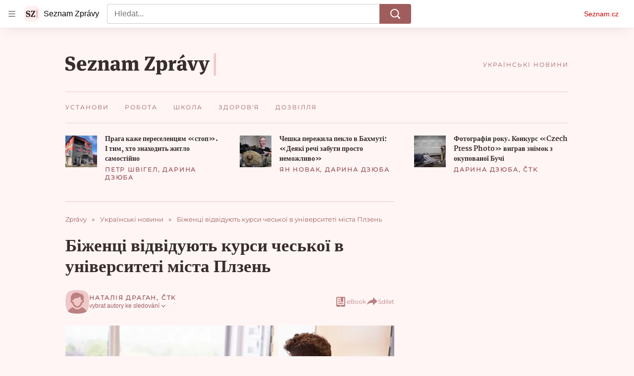

--- FILE ---
content_type: image/svg+xml
request_url: https://d39-a.sdn.cz/d_39/c_static_gX_F/vjMGM/seznam-zpravy-logo.svg
body_size: 1585
content:
<svg
	class="atm-icon"
	viewBox="0 0 988.42 145.88"
	version="1.1"
	aria-label="Logo Seznam Zprávy"
	xmlns="http://www.w3.org/2000/svg"
>
	<path
		fill="#372c2c"
		d="M0 106.77V89.11h14.66c1.3 12.17 6.67 17 15.83 17 8.9 0 14.53-4.06 14.53-14 0-7.46-3.14-11.65-13.22-14.27l-9.42-2.48C8.51 71.7.39 64.77.39 48.54c0-19.37 12.7-28.79 32.06-28.79 14.4 0 23.17 4.06 27.48 6.28V45H45.41c-1-9.95-4.32-16.49-14.53-16.49-8.24 0-11.91 4.71-11.91 12 .03 6.49 2.75 10.91 11.78 13l8.9 2.1c15.05 3.53 25 12.3 25 28.92 0 19.23-12.56 29.7-35.07 29.7-15.45 0-23.58-3.92-29.58-7.46zM132.56 97.61l3.27 5.63c-7.33 7.33-16.1 10.86-28.27 10.86-20.68 0-32.71-12.95-32.71-35.46 0-22.25 13-35.07 32.58-35.07C128.89 43.57 137 56 137 76v6.15H97.75c.52 13.87 5.1 19.76 17.4 19.76a38.39 38.39 0 0017.41-4.3zm-34.68-25h18.19c0-15.7-2.23-20.41-8.38-20.41s-8.9 4.72-9.81 20.42zM202.05 112.4h-56v-8.24l33.1-50.25h-10.6c-8.89 0-10.86 2.09-12.3 11.9h-8.37V45.27h55.88V53l-33.9 50.9h9.56c10.73 0 13.08-.52 16.88-11.51h8.11zM282.09 97c0 7.46 1.31 9.16 7.59 9.16v6.28h-36.51v-6.28c6.41 0 7.72-1.7 7.72-9v-28c0-8-3.14-10.6-8.51-10.6a20.09 20.09 0 00-12 4.18v34.35c0 7.33 1.31 9 7.72 9v6.28h-36.68v-6.28c6.42 0 7.73-1.7 7.73-9.16V66.08c0-9.56-1.18-10.87-7.46-11.13V48.8l22.11-5.23h2a28.11 28.11 0 014.06 11.91c5.63-6.55 12.69-11.78 23-11.78 10.73 0 19.24 6.28 19.24 20.28zM361.38 103.76v5.89c-2.87 1.83-8.11 3.54-14.39 3.54-7.85 0-12.69-3.54-13.87-9-2.1 4.84-7.72 9.94-18.19 9.94-11.52 0-20.81-5.63-20.81-19.37 0-15.44 11.13-22.11 31.67-22.11 1.57 0 5.1.13 6.81.26v-6c0-9.81-2.49-14-8.9-14-6.68 0-8.51 4.84-9.43 12h-15.7V51a60.64 60.64 0 0129.05-7.46c15.18 0 26.17 6.67 26.17 22 0 3.93-.52 14.79-.52 26.7 0 9.82 1.57 11.39 8.11 11.52zm-33.63-23.29c-7.59 0-11.9 3.8-11.9 11.39 0 6.93 2.74 9.16 7.06 9.16a12.84 12.84 0 009-3.93l.39-16.62zM456.12 43.7c10.6 0 19.11 6.28 19.11 20.28v33.11c0 7.46 1.31 9 7.59 9.16v6.15H447v-6.15c6.28 0 7.07-1.7 7.07-9V69.09c0-8-3-10.6-7.85-10.6s-8.12 2-11 3.92v34.81c0 7.33.78 8.9 6.93 9v6.15h-35.2v-6.15c6.41 0 7.07-1.7 7.07-9V69.09c0-8-3-10.6-7.72-10.6-5 0-8.25 2.09-11.26 4v34.73c0 7.33.66 9 7.07 9v6.15h-36v-6.15c6.41-.13 7.72-1.7 7.72-9.16v-31c0-9.56-1.17-10.87-7.46-11.13V48.8l22.12-5.23h2a27.84 27.84 0 013.8 11.51c5.62-7.06 12.3-11.38 21.85-11.38a18.27 18.27 0 0117.4 11.78c5.57-7.2 13.03-11.78 22.58-11.78zM542.35 103.11h16c10.08 0 13.35-4.32 16-16.1H585l-1.44 25.39h-66.21v-7.33l42.93-74.72h-14.53c-8.77 0-11.38 4.58-14 14.79h-11.12l1-23.82h63.21v7.33zM639.18 43.7c15.84 0 26.3 10.86 26.3 34.68 0 25.51-13.34 35.59-31.14 35.59-5.37 0-10.6-1.44-14-5.5v14.14c0 7.46 1.31 9.16 7.85 9.16v6.28h-36.77v-6.28c6.41 0 7.72-1.7 7.72-9.16V66.08c0-9.56-1.18-10.87-7.46-11.13V48.8l22.11-5.23h2a26.63 26.63 0 013.79 11.12 22.12 22.12 0 0119.6-10.99zm-7.85 14a15.09 15.09 0 00-11 4.45v36.64c2.75 3.14 6.28 4.19 10.07 4.19 7.46 0 12.57-4.45 12.57-22.25.03-18.06-4.44-23.03-11.64-23.03zM721.23 43.57a15.6 15.6 0 015.1.91l-3.93 21.33a23.72 23.72 0 00-7.85-1.17c-9.81 0-12.3 3-12.3 12.56V97c0 7.46 1.57 9.16 10.21 9.16v6.28h-39.13v-6.28c6.41 0 7.72-1.7 7.72-9.16V66.08c0-9.56-1.18-10.87-7.46-11.13V48.8l22.12-5.23h2a40.37 40.37 0 014.45 17.14C705 48.93 714 43.57 721.23 43.57zM796.86 103.76v5.89c-2.88 1.83-8.12 3.54-14.4 3.54-7.85 0-12.69-3.54-13.87-9-2.09 4.84-7.72 9.94-18.19 9.94-11.51 0-20.8-5.63-20.8-19.37 0-15.44 11.12-22.11 31.66-22.11 1.57 0 5.11.13 6.81.26v-6c0-9.81-2.49-14-8.9-14-6.67 0-8.51 4.84-9.42 12H734V51a60.66 60.66 0 0129.06-7.46c15.17 0 26.17 6.67 26.17 22 0 3.93-.53 14.79-.53 26.7.04 9.82 1.61 11.39 8.16 11.52zm-50.29-72.15l23.34-26.42 11.67 15.29-30.78 15.68zm16.66 48.86c-7.59 0-11.91 3.8-11.91 11.39 0 6.93 2.75 9.16 7.06 9.16a12.84 12.84 0 009-3.93l.4-16.62zM841.22 45.27v6.41c5.23 0 7.59 1.44 7.59 4.58a10.21 10.21 0 01-.53 3.14l-7.85 24.87a81.48 81.48 0 00-2.62 9.94H837a54.26 54.26 0 00-2.36-9.94l-8.5-25a7.78 7.78 0 01-.79-3.14c0-2.75 2-4.45 7.33-4.45v-6.41h-37v6.41c4.32.66 5.76 1.7 8.11 7.85l20.68 53.52H841l19.37-53.52c2.23-6.15 4.32-7.85 8.77-7.85v-6.41z"
	>
	</path>
	<path
		fill="#372c2c"
		d="M914.89 45.27v6.41c5.88.26 8 .79 8 3.53a8.75 8.75 0 01-.53 2.88l-8.63 28.4c-1.31 4.06-2.49 8.51-2.49 9.55h-.78a82 82 0 00-2.1-9.81l-9-28.14a11.38 11.38 0 01-.65-3c0-2.22 1.83-3.14 7.72-3.4v-6.42h-37.34v6.41c4.28 0 6.14 2.1 8.37 8.12l10.08 27.61c4.58 12.69 6.15 17.66 7.85 24.47l8.24-.66c-4.71 9.56-14.79 12.7-26.56 14.66l7.33 13.48c16.22-2.23 24.73-12.56 30.35-27.88L934 59.53c2.23-6.15 3.8-7.19 9-7.85v-6.41z"
	>
	</path>
	<path
		transform="rotate(180 981.25 72.935)"
		fill="#f0c8c9"
		d="M974.09 0h14.33v145.88h-14.33z"
	>
	</path>
</svg>
